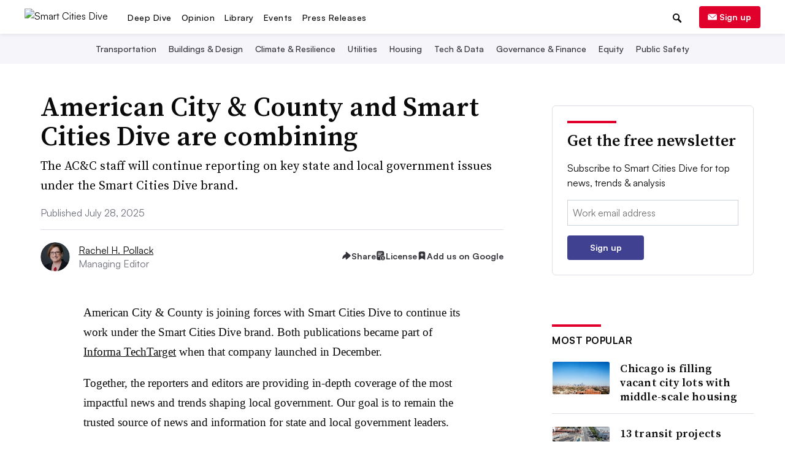

--- FILE ---
content_type: text/html; charset=utf-8
request_url: https://www.google.com/recaptcha/api2/aframe
body_size: 266
content:
<!DOCTYPE HTML><html><head><meta http-equiv="content-type" content="text/html; charset=UTF-8"></head><body><script nonce="Ldtu7xSeaDMFUlHCWrCWFw">/** Anti-fraud and anti-abuse applications only. See google.com/recaptcha */ try{var clients={'sodar':'https://pagead2.googlesyndication.com/pagead/sodar?'};window.addEventListener("message",function(a){try{if(a.source===window.parent){var b=JSON.parse(a.data);var c=clients[b['id']];if(c){var d=document.createElement('img');d.src=c+b['params']+'&rc='+(localStorage.getItem("rc::a")?sessionStorage.getItem("rc::b"):"");window.document.body.appendChild(d);sessionStorage.setItem("rc::e",parseInt(sessionStorage.getItem("rc::e")||0)+1);localStorage.setItem("rc::h",'1768869666709');}}}catch(b){}});window.parent.postMessage("_grecaptcha_ready", "*");}catch(b){}</script></body></html>

--- FILE ---
content_type: application/javascript; charset=utf-8
request_url: https://fundingchoicesmessages.google.com/f/AGSKWxX34KW5bh9P13yrZzUvQxfUvPxdnjtwzUg6QTZnj3Cee4xLLlW_xK4PIuHpKnhg_7EGsGUSnseNm4_69pSj17N6vGrpchz8lIa9N_fbCOYRLwbMxS5JmkZxwyKf8xlzzl_-AHnKp3b321Wu0G3mDhNNICZIlbTH3y8ZFMbKznzODuDGu1l_pAGI-b3a/_?impr?pageid=/googlead1./SliderJobAdList./dynamic-ad--advert.jpg?
body_size: -1290
content:
window['696f9d04-9d23-4ee5-bdbb-98595b6f5f64'] = true;

--- FILE ---
content_type: application/javascript; charset=utf-8
request_url: https://fundingchoicesmessages.google.com/f/AGSKWxVwR4lV9lmWHebm5yaGx1I1DWHosA6ZsLN8_vTuhM0Xw6Xqo2Bzz4eFe3GJjTIHyxwie1E7XHVnzKVZlP6W1-nrr-WjKCqG0Jgwauj95RUcKgLVAYqs8_DWI0T74lcb5KPyuiEOMQ==?fccs=W251bGwsbnVsbCxudWxsLG51bGwsbnVsbCxudWxsLFsxNzY4ODY5NjY1LDc4MDAwMDAwMF0sbnVsbCxudWxsLG51bGwsW251bGwsWzcsNl0sbnVsbCxudWxsLG51bGwsbnVsbCxudWxsLG51bGwsbnVsbCxudWxsLG51bGwsMV0sImh0dHBzOi8vd3d3LnNtYXJ0Y2l0aWVzZGl2ZS5jb20vbmV3cy9hbWVyaWNhbi1jaXR5LWNvdW50eS1hbmQtc21hcnQtY2l0aWVzLWRpdmUtYXJlLWNvbWJpbmluZy83NTQxOTQvIixudWxsLFtbOCwiTTlsa3pVYVpEc2ciXSxbOSwiZW4tVVMiXSxbMTYsIlsxLDEsMV0iXSxbMTksIjIiXSxbMTcsIlswXSJdLFsyNCwiIl0sWzI1LCJbWzk1MzQwMjUzLDk1MzQwMjU1XV0iXSxbMjksImZhbHNlIl1dXQ
body_size: 120
content:
if (typeof __googlefc.fcKernelManager.run === 'function') {"use strict";this.default_ContributorServingResponseClientJs=this.default_ContributorServingResponseClientJs||{};(function(_){var window=this;
try{
var np=function(a){this.A=_.t(a)};_.u(np,_.J);var op=function(a){this.A=_.t(a)};_.u(op,_.J);op.prototype.getWhitelistStatus=function(){return _.F(this,2)};var pp=function(a){this.A=_.t(a)};_.u(pp,_.J);var qp=_.Zc(pp),rp=function(a,b,c){this.B=a;this.j=_.A(b,np,1);this.l=_.A(b,_.Nk,3);this.F=_.A(b,op,4);a=this.B.location.hostname;this.D=_.Dg(this.j,2)&&_.O(this.j,2)!==""?_.O(this.j,2):a;a=new _.Og(_.Ok(this.l));this.C=new _.bh(_.q.document,this.D,a);this.console=null;this.o=new _.jp(this.B,c,a)};
rp.prototype.run=function(){if(_.O(this.j,3)){var a=this.C,b=_.O(this.j,3),c=_.dh(a),d=new _.Ug;b=_.fg(d,1,b);c=_.C(c,1,b);_.hh(a,c)}else _.eh(this.C,"FCNEC");_.lp(this.o,_.A(this.l,_.Ae,1),this.l.getDefaultConsentRevocationText(),this.l.getDefaultConsentRevocationCloseText(),this.l.getDefaultConsentRevocationAttestationText(),this.D);_.mp(this.o,_.F(this.F,1),this.F.getWhitelistStatus());var e;a=(e=this.B.googlefc)==null?void 0:e.__executeManualDeployment;a!==void 0&&typeof a==="function"&&_.Qo(this.o.G,
"manualDeploymentApi")};var sp=function(){};sp.prototype.run=function(a,b,c){var d;return _.v(function(e){d=qp(b);(new rp(a,d,c)).run();return e.return({})})};_.Rk(7,new sp);
}catch(e){_._DumpException(e)}
}).call(this,this.default_ContributorServingResponseClientJs);
// Google Inc.

//# sourceURL=/_/mss/boq-content-ads-contributor/_/js/k=boq-content-ads-contributor.ContributorServingResponseClientJs.en_US.M9lkzUaZDsg.es5.O/d=1/exm=ad_blocking_detection_executable,kernel_loader,loader_js_executable/ed=1/rs=AJlcJMzanTQvnnVdXXtZinnKRQ21NfsPog/m=cookie_refresh_executable
__googlefc.fcKernelManager.run('\x5b\x5b\x5b7,\x22\x5b\x5bnull,\\\x22smartcitiesdive.com\\\x22,\\\x22AKsRol_D4GIA6ahw2fCGayjtzo4XKxINlaqVFfI1YudDyWwvlYr36_ku3d_NuWqUmR5-mEtkX4HTrPABVIzYmizNMT9DGazSAKgx-AnRquTl3SpOY8qgTtjhTuZJ4f6h6hWQmNwmPq3p60LQpgiB4-m2emPL3qQ3Ew\\\\u003d\\\\u003d\\\x22\x5d,null,\x5b\x5bnull,null,null,\\\x22https:\/\/fundingchoicesmessages.google.com\/f\/AGSKWxV53xhi3SiSxwboi_F5udC0RDVQnH_6QzBKcAFuP_Sq7xTpuK0MVuZI3_gV9W8w39vommMcfesk9D5tnqV52CQb1LwTW7dBeCOvSGTn2NO_DaSZCrVZTB1wy_RllbyfASJDYHUqWA\\\\u003d\\\\u003d\\\x22\x5d,null,null,\x5bnull,null,null,\\\x22https:\/\/fundingchoicesmessages.google.com\/el\/AGSKWxVCGe9gQcqSSpmMtv_DfQypn4d0DsM-1Mu38f3TqMZ03CXwwMpZCtjHiR9GW5Zxsvj66f1Rkj6FgQklAJL1GPBbyVtinzNBuM11FskTBiWj0KU6Xuzgq_AgtS705I85cnJm5r93Tg\\\\u003d\\\\u003d\\\x22\x5d,null,\x5bnull,\x5b7,6\x5d,null,null,null,null,null,null,null,null,null,1\x5d\x5d,\x5b3,1\x5d\x5d\x22\x5d\x5d,\x5bnull,null,null,\x22https:\/\/fundingchoicesmessages.google.com\/f\/AGSKWxUuBwZNkGuFSm7LwnzqtT4IhULrjDwfu-JVIeMD3xbxkhxstYvgoaXVEWQJTRnc5ElUBSz7ZCjpfF9tzmemhf6m90RK7aGSKQskN0uSYuoXcNo03LXZ0n3eVVGL_QKoBQNx9jaK9w\\u003d\\u003d\x22\x5d\x5d');}